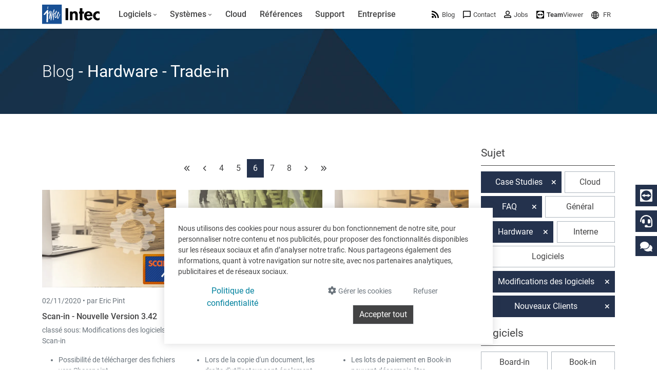

--- FILE ---
content_type: text/html; charset=utf-8
request_url: https://www.google.com/recaptcha/api2/anchor?ar=1&k=6LdZ6s4UAAAAAICOn3Jq_IflLZudYqWaVvVMiucg&co=aHR0cHM6Ly93d3cuaW50ZWNzb2Z0LmNvbTo0NDM.&hl=en&v=PoyoqOPhxBO7pBk68S4YbpHZ&size=invisible&anchor-ms=20000&execute-ms=30000&cb=6tuo5mepyqsd
body_size: 48641
content:
<!DOCTYPE HTML><html dir="ltr" lang="en"><head><meta http-equiv="Content-Type" content="text/html; charset=UTF-8">
<meta http-equiv="X-UA-Compatible" content="IE=edge">
<title>reCAPTCHA</title>
<style type="text/css">
/* cyrillic-ext */
@font-face {
  font-family: 'Roboto';
  font-style: normal;
  font-weight: 400;
  font-stretch: 100%;
  src: url(//fonts.gstatic.com/s/roboto/v48/KFO7CnqEu92Fr1ME7kSn66aGLdTylUAMa3GUBHMdazTgWw.woff2) format('woff2');
  unicode-range: U+0460-052F, U+1C80-1C8A, U+20B4, U+2DE0-2DFF, U+A640-A69F, U+FE2E-FE2F;
}
/* cyrillic */
@font-face {
  font-family: 'Roboto';
  font-style: normal;
  font-weight: 400;
  font-stretch: 100%;
  src: url(//fonts.gstatic.com/s/roboto/v48/KFO7CnqEu92Fr1ME7kSn66aGLdTylUAMa3iUBHMdazTgWw.woff2) format('woff2');
  unicode-range: U+0301, U+0400-045F, U+0490-0491, U+04B0-04B1, U+2116;
}
/* greek-ext */
@font-face {
  font-family: 'Roboto';
  font-style: normal;
  font-weight: 400;
  font-stretch: 100%;
  src: url(//fonts.gstatic.com/s/roboto/v48/KFO7CnqEu92Fr1ME7kSn66aGLdTylUAMa3CUBHMdazTgWw.woff2) format('woff2');
  unicode-range: U+1F00-1FFF;
}
/* greek */
@font-face {
  font-family: 'Roboto';
  font-style: normal;
  font-weight: 400;
  font-stretch: 100%;
  src: url(//fonts.gstatic.com/s/roboto/v48/KFO7CnqEu92Fr1ME7kSn66aGLdTylUAMa3-UBHMdazTgWw.woff2) format('woff2');
  unicode-range: U+0370-0377, U+037A-037F, U+0384-038A, U+038C, U+038E-03A1, U+03A3-03FF;
}
/* math */
@font-face {
  font-family: 'Roboto';
  font-style: normal;
  font-weight: 400;
  font-stretch: 100%;
  src: url(//fonts.gstatic.com/s/roboto/v48/KFO7CnqEu92Fr1ME7kSn66aGLdTylUAMawCUBHMdazTgWw.woff2) format('woff2');
  unicode-range: U+0302-0303, U+0305, U+0307-0308, U+0310, U+0312, U+0315, U+031A, U+0326-0327, U+032C, U+032F-0330, U+0332-0333, U+0338, U+033A, U+0346, U+034D, U+0391-03A1, U+03A3-03A9, U+03B1-03C9, U+03D1, U+03D5-03D6, U+03F0-03F1, U+03F4-03F5, U+2016-2017, U+2034-2038, U+203C, U+2040, U+2043, U+2047, U+2050, U+2057, U+205F, U+2070-2071, U+2074-208E, U+2090-209C, U+20D0-20DC, U+20E1, U+20E5-20EF, U+2100-2112, U+2114-2115, U+2117-2121, U+2123-214F, U+2190, U+2192, U+2194-21AE, U+21B0-21E5, U+21F1-21F2, U+21F4-2211, U+2213-2214, U+2216-22FF, U+2308-230B, U+2310, U+2319, U+231C-2321, U+2336-237A, U+237C, U+2395, U+239B-23B7, U+23D0, U+23DC-23E1, U+2474-2475, U+25AF, U+25B3, U+25B7, U+25BD, U+25C1, U+25CA, U+25CC, U+25FB, U+266D-266F, U+27C0-27FF, U+2900-2AFF, U+2B0E-2B11, U+2B30-2B4C, U+2BFE, U+3030, U+FF5B, U+FF5D, U+1D400-1D7FF, U+1EE00-1EEFF;
}
/* symbols */
@font-face {
  font-family: 'Roboto';
  font-style: normal;
  font-weight: 400;
  font-stretch: 100%;
  src: url(//fonts.gstatic.com/s/roboto/v48/KFO7CnqEu92Fr1ME7kSn66aGLdTylUAMaxKUBHMdazTgWw.woff2) format('woff2');
  unicode-range: U+0001-000C, U+000E-001F, U+007F-009F, U+20DD-20E0, U+20E2-20E4, U+2150-218F, U+2190, U+2192, U+2194-2199, U+21AF, U+21E6-21F0, U+21F3, U+2218-2219, U+2299, U+22C4-22C6, U+2300-243F, U+2440-244A, U+2460-24FF, U+25A0-27BF, U+2800-28FF, U+2921-2922, U+2981, U+29BF, U+29EB, U+2B00-2BFF, U+4DC0-4DFF, U+FFF9-FFFB, U+10140-1018E, U+10190-1019C, U+101A0, U+101D0-101FD, U+102E0-102FB, U+10E60-10E7E, U+1D2C0-1D2D3, U+1D2E0-1D37F, U+1F000-1F0FF, U+1F100-1F1AD, U+1F1E6-1F1FF, U+1F30D-1F30F, U+1F315, U+1F31C, U+1F31E, U+1F320-1F32C, U+1F336, U+1F378, U+1F37D, U+1F382, U+1F393-1F39F, U+1F3A7-1F3A8, U+1F3AC-1F3AF, U+1F3C2, U+1F3C4-1F3C6, U+1F3CA-1F3CE, U+1F3D4-1F3E0, U+1F3ED, U+1F3F1-1F3F3, U+1F3F5-1F3F7, U+1F408, U+1F415, U+1F41F, U+1F426, U+1F43F, U+1F441-1F442, U+1F444, U+1F446-1F449, U+1F44C-1F44E, U+1F453, U+1F46A, U+1F47D, U+1F4A3, U+1F4B0, U+1F4B3, U+1F4B9, U+1F4BB, U+1F4BF, U+1F4C8-1F4CB, U+1F4D6, U+1F4DA, U+1F4DF, U+1F4E3-1F4E6, U+1F4EA-1F4ED, U+1F4F7, U+1F4F9-1F4FB, U+1F4FD-1F4FE, U+1F503, U+1F507-1F50B, U+1F50D, U+1F512-1F513, U+1F53E-1F54A, U+1F54F-1F5FA, U+1F610, U+1F650-1F67F, U+1F687, U+1F68D, U+1F691, U+1F694, U+1F698, U+1F6AD, U+1F6B2, U+1F6B9-1F6BA, U+1F6BC, U+1F6C6-1F6CF, U+1F6D3-1F6D7, U+1F6E0-1F6EA, U+1F6F0-1F6F3, U+1F6F7-1F6FC, U+1F700-1F7FF, U+1F800-1F80B, U+1F810-1F847, U+1F850-1F859, U+1F860-1F887, U+1F890-1F8AD, U+1F8B0-1F8BB, U+1F8C0-1F8C1, U+1F900-1F90B, U+1F93B, U+1F946, U+1F984, U+1F996, U+1F9E9, U+1FA00-1FA6F, U+1FA70-1FA7C, U+1FA80-1FA89, U+1FA8F-1FAC6, U+1FACE-1FADC, U+1FADF-1FAE9, U+1FAF0-1FAF8, U+1FB00-1FBFF;
}
/* vietnamese */
@font-face {
  font-family: 'Roboto';
  font-style: normal;
  font-weight: 400;
  font-stretch: 100%;
  src: url(//fonts.gstatic.com/s/roboto/v48/KFO7CnqEu92Fr1ME7kSn66aGLdTylUAMa3OUBHMdazTgWw.woff2) format('woff2');
  unicode-range: U+0102-0103, U+0110-0111, U+0128-0129, U+0168-0169, U+01A0-01A1, U+01AF-01B0, U+0300-0301, U+0303-0304, U+0308-0309, U+0323, U+0329, U+1EA0-1EF9, U+20AB;
}
/* latin-ext */
@font-face {
  font-family: 'Roboto';
  font-style: normal;
  font-weight: 400;
  font-stretch: 100%;
  src: url(//fonts.gstatic.com/s/roboto/v48/KFO7CnqEu92Fr1ME7kSn66aGLdTylUAMa3KUBHMdazTgWw.woff2) format('woff2');
  unicode-range: U+0100-02BA, U+02BD-02C5, U+02C7-02CC, U+02CE-02D7, U+02DD-02FF, U+0304, U+0308, U+0329, U+1D00-1DBF, U+1E00-1E9F, U+1EF2-1EFF, U+2020, U+20A0-20AB, U+20AD-20C0, U+2113, U+2C60-2C7F, U+A720-A7FF;
}
/* latin */
@font-face {
  font-family: 'Roboto';
  font-style: normal;
  font-weight: 400;
  font-stretch: 100%;
  src: url(//fonts.gstatic.com/s/roboto/v48/KFO7CnqEu92Fr1ME7kSn66aGLdTylUAMa3yUBHMdazQ.woff2) format('woff2');
  unicode-range: U+0000-00FF, U+0131, U+0152-0153, U+02BB-02BC, U+02C6, U+02DA, U+02DC, U+0304, U+0308, U+0329, U+2000-206F, U+20AC, U+2122, U+2191, U+2193, U+2212, U+2215, U+FEFF, U+FFFD;
}
/* cyrillic-ext */
@font-face {
  font-family: 'Roboto';
  font-style: normal;
  font-weight: 500;
  font-stretch: 100%;
  src: url(//fonts.gstatic.com/s/roboto/v48/KFO7CnqEu92Fr1ME7kSn66aGLdTylUAMa3GUBHMdazTgWw.woff2) format('woff2');
  unicode-range: U+0460-052F, U+1C80-1C8A, U+20B4, U+2DE0-2DFF, U+A640-A69F, U+FE2E-FE2F;
}
/* cyrillic */
@font-face {
  font-family: 'Roboto';
  font-style: normal;
  font-weight: 500;
  font-stretch: 100%;
  src: url(//fonts.gstatic.com/s/roboto/v48/KFO7CnqEu92Fr1ME7kSn66aGLdTylUAMa3iUBHMdazTgWw.woff2) format('woff2');
  unicode-range: U+0301, U+0400-045F, U+0490-0491, U+04B0-04B1, U+2116;
}
/* greek-ext */
@font-face {
  font-family: 'Roboto';
  font-style: normal;
  font-weight: 500;
  font-stretch: 100%;
  src: url(//fonts.gstatic.com/s/roboto/v48/KFO7CnqEu92Fr1ME7kSn66aGLdTylUAMa3CUBHMdazTgWw.woff2) format('woff2');
  unicode-range: U+1F00-1FFF;
}
/* greek */
@font-face {
  font-family: 'Roboto';
  font-style: normal;
  font-weight: 500;
  font-stretch: 100%;
  src: url(//fonts.gstatic.com/s/roboto/v48/KFO7CnqEu92Fr1ME7kSn66aGLdTylUAMa3-UBHMdazTgWw.woff2) format('woff2');
  unicode-range: U+0370-0377, U+037A-037F, U+0384-038A, U+038C, U+038E-03A1, U+03A3-03FF;
}
/* math */
@font-face {
  font-family: 'Roboto';
  font-style: normal;
  font-weight: 500;
  font-stretch: 100%;
  src: url(//fonts.gstatic.com/s/roboto/v48/KFO7CnqEu92Fr1ME7kSn66aGLdTylUAMawCUBHMdazTgWw.woff2) format('woff2');
  unicode-range: U+0302-0303, U+0305, U+0307-0308, U+0310, U+0312, U+0315, U+031A, U+0326-0327, U+032C, U+032F-0330, U+0332-0333, U+0338, U+033A, U+0346, U+034D, U+0391-03A1, U+03A3-03A9, U+03B1-03C9, U+03D1, U+03D5-03D6, U+03F0-03F1, U+03F4-03F5, U+2016-2017, U+2034-2038, U+203C, U+2040, U+2043, U+2047, U+2050, U+2057, U+205F, U+2070-2071, U+2074-208E, U+2090-209C, U+20D0-20DC, U+20E1, U+20E5-20EF, U+2100-2112, U+2114-2115, U+2117-2121, U+2123-214F, U+2190, U+2192, U+2194-21AE, U+21B0-21E5, U+21F1-21F2, U+21F4-2211, U+2213-2214, U+2216-22FF, U+2308-230B, U+2310, U+2319, U+231C-2321, U+2336-237A, U+237C, U+2395, U+239B-23B7, U+23D0, U+23DC-23E1, U+2474-2475, U+25AF, U+25B3, U+25B7, U+25BD, U+25C1, U+25CA, U+25CC, U+25FB, U+266D-266F, U+27C0-27FF, U+2900-2AFF, U+2B0E-2B11, U+2B30-2B4C, U+2BFE, U+3030, U+FF5B, U+FF5D, U+1D400-1D7FF, U+1EE00-1EEFF;
}
/* symbols */
@font-face {
  font-family: 'Roboto';
  font-style: normal;
  font-weight: 500;
  font-stretch: 100%;
  src: url(//fonts.gstatic.com/s/roboto/v48/KFO7CnqEu92Fr1ME7kSn66aGLdTylUAMaxKUBHMdazTgWw.woff2) format('woff2');
  unicode-range: U+0001-000C, U+000E-001F, U+007F-009F, U+20DD-20E0, U+20E2-20E4, U+2150-218F, U+2190, U+2192, U+2194-2199, U+21AF, U+21E6-21F0, U+21F3, U+2218-2219, U+2299, U+22C4-22C6, U+2300-243F, U+2440-244A, U+2460-24FF, U+25A0-27BF, U+2800-28FF, U+2921-2922, U+2981, U+29BF, U+29EB, U+2B00-2BFF, U+4DC0-4DFF, U+FFF9-FFFB, U+10140-1018E, U+10190-1019C, U+101A0, U+101D0-101FD, U+102E0-102FB, U+10E60-10E7E, U+1D2C0-1D2D3, U+1D2E0-1D37F, U+1F000-1F0FF, U+1F100-1F1AD, U+1F1E6-1F1FF, U+1F30D-1F30F, U+1F315, U+1F31C, U+1F31E, U+1F320-1F32C, U+1F336, U+1F378, U+1F37D, U+1F382, U+1F393-1F39F, U+1F3A7-1F3A8, U+1F3AC-1F3AF, U+1F3C2, U+1F3C4-1F3C6, U+1F3CA-1F3CE, U+1F3D4-1F3E0, U+1F3ED, U+1F3F1-1F3F3, U+1F3F5-1F3F7, U+1F408, U+1F415, U+1F41F, U+1F426, U+1F43F, U+1F441-1F442, U+1F444, U+1F446-1F449, U+1F44C-1F44E, U+1F453, U+1F46A, U+1F47D, U+1F4A3, U+1F4B0, U+1F4B3, U+1F4B9, U+1F4BB, U+1F4BF, U+1F4C8-1F4CB, U+1F4D6, U+1F4DA, U+1F4DF, U+1F4E3-1F4E6, U+1F4EA-1F4ED, U+1F4F7, U+1F4F9-1F4FB, U+1F4FD-1F4FE, U+1F503, U+1F507-1F50B, U+1F50D, U+1F512-1F513, U+1F53E-1F54A, U+1F54F-1F5FA, U+1F610, U+1F650-1F67F, U+1F687, U+1F68D, U+1F691, U+1F694, U+1F698, U+1F6AD, U+1F6B2, U+1F6B9-1F6BA, U+1F6BC, U+1F6C6-1F6CF, U+1F6D3-1F6D7, U+1F6E0-1F6EA, U+1F6F0-1F6F3, U+1F6F7-1F6FC, U+1F700-1F7FF, U+1F800-1F80B, U+1F810-1F847, U+1F850-1F859, U+1F860-1F887, U+1F890-1F8AD, U+1F8B0-1F8BB, U+1F8C0-1F8C1, U+1F900-1F90B, U+1F93B, U+1F946, U+1F984, U+1F996, U+1F9E9, U+1FA00-1FA6F, U+1FA70-1FA7C, U+1FA80-1FA89, U+1FA8F-1FAC6, U+1FACE-1FADC, U+1FADF-1FAE9, U+1FAF0-1FAF8, U+1FB00-1FBFF;
}
/* vietnamese */
@font-face {
  font-family: 'Roboto';
  font-style: normal;
  font-weight: 500;
  font-stretch: 100%;
  src: url(//fonts.gstatic.com/s/roboto/v48/KFO7CnqEu92Fr1ME7kSn66aGLdTylUAMa3OUBHMdazTgWw.woff2) format('woff2');
  unicode-range: U+0102-0103, U+0110-0111, U+0128-0129, U+0168-0169, U+01A0-01A1, U+01AF-01B0, U+0300-0301, U+0303-0304, U+0308-0309, U+0323, U+0329, U+1EA0-1EF9, U+20AB;
}
/* latin-ext */
@font-face {
  font-family: 'Roboto';
  font-style: normal;
  font-weight: 500;
  font-stretch: 100%;
  src: url(//fonts.gstatic.com/s/roboto/v48/KFO7CnqEu92Fr1ME7kSn66aGLdTylUAMa3KUBHMdazTgWw.woff2) format('woff2');
  unicode-range: U+0100-02BA, U+02BD-02C5, U+02C7-02CC, U+02CE-02D7, U+02DD-02FF, U+0304, U+0308, U+0329, U+1D00-1DBF, U+1E00-1E9F, U+1EF2-1EFF, U+2020, U+20A0-20AB, U+20AD-20C0, U+2113, U+2C60-2C7F, U+A720-A7FF;
}
/* latin */
@font-face {
  font-family: 'Roboto';
  font-style: normal;
  font-weight: 500;
  font-stretch: 100%;
  src: url(//fonts.gstatic.com/s/roboto/v48/KFO7CnqEu92Fr1ME7kSn66aGLdTylUAMa3yUBHMdazQ.woff2) format('woff2');
  unicode-range: U+0000-00FF, U+0131, U+0152-0153, U+02BB-02BC, U+02C6, U+02DA, U+02DC, U+0304, U+0308, U+0329, U+2000-206F, U+20AC, U+2122, U+2191, U+2193, U+2212, U+2215, U+FEFF, U+FFFD;
}
/* cyrillic-ext */
@font-face {
  font-family: 'Roboto';
  font-style: normal;
  font-weight: 900;
  font-stretch: 100%;
  src: url(//fonts.gstatic.com/s/roboto/v48/KFO7CnqEu92Fr1ME7kSn66aGLdTylUAMa3GUBHMdazTgWw.woff2) format('woff2');
  unicode-range: U+0460-052F, U+1C80-1C8A, U+20B4, U+2DE0-2DFF, U+A640-A69F, U+FE2E-FE2F;
}
/* cyrillic */
@font-face {
  font-family: 'Roboto';
  font-style: normal;
  font-weight: 900;
  font-stretch: 100%;
  src: url(//fonts.gstatic.com/s/roboto/v48/KFO7CnqEu92Fr1ME7kSn66aGLdTylUAMa3iUBHMdazTgWw.woff2) format('woff2');
  unicode-range: U+0301, U+0400-045F, U+0490-0491, U+04B0-04B1, U+2116;
}
/* greek-ext */
@font-face {
  font-family: 'Roboto';
  font-style: normal;
  font-weight: 900;
  font-stretch: 100%;
  src: url(//fonts.gstatic.com/s/roboto/v48/KFO7CnqEu92Fr1ME7kSn66aGLdTylUAMa3CUBHMdazTgWw.woff2) format('woff2');
  unicode-range: U+1F00-1FFF;
}
/* greek */
@font-face {
  font-family: 'Roboto';
  font-style: normal;
  font-weight: 900;
  font-stretch: 100%;
  src: url(//fonts.gstatic.com/s/roboto/v48/KFO7CnqEu92Fr1ME7kSn66aGLdTylUAMa3-UBHMdazTgWw.woff2) format('woff2');
  unicode-range: U+0370-0377, U+037A-037F, U+0384-038A, U+038C, U+038E-03A1, U+03A3-03FF;
}
/* math */
@font-face {
  font-family: 'Roboto';
  font-style: normal;
  font-weight: 900;
  font-stretch: 100%;
  src: url(//fonts.gstatic.com/s/roboto/v48/KFO7CnqEu92Fr1ME7kSn66aGLdTylUAMawCUBHMdazTgWw.woff2) format('woff2');
  unicode-range: U+0302-0303, U+0305, U+0307-0308, U+0310, U+0312, U+0315, U+031A, U+0326-0327, U+032C, U+032F-0330, U+0332-0333, U+0338, U+033A, U+0346, U+034D, U+0391-03A1, U+03A3-03A9, U+03B1-03C9, U+03D1, U+03D5-03D6, U+03F0-03F1, U+03F4-03F5, U+2016-2017, U+2034-2038, U+203C, U+2040, U+2043, U+2047, U+2050, U+2057, U+205F, U+2070-2071, U+2074-208E, U+2090-209C, U+20D0-20DC, U+20E1, U+20E5-20EF, U+2100-2112, U+2114-2115, U+2117-2121, U+2123-214F, U+2190, U+2192, U+2194-21AE, U+21B0-21E5, U+21F1-21F2, U+21F4-2211, U+2213-2214, U+2216-22FF, U+2308-230B, U+2310, U+2319, U+231C-2321, U+2336-237A, U+237C, U+2395, U+239B-23B7, U+23D0, U+23DC-23E1, U+2474-2475, U+25AF, U+25B3, U+25B7, U+25BD, U+25C1, U+25CA, U+25CC, U+25FB, U+266D-266F, U+27C0-27FF, U+2900-2AFF, U+2B0E-2B11, U+2B30-2B4C, U+2BFE, U+3030, U+FF5B, U+FF5D, U+1D400-1D7FF, U+1EE00-1EEFF;
}
/* symbols */
@font-face {
  font-family: 'Roboto';
  font-style: normal;
  font-weight: 900;
  font-stretch: 100%;
  src: url(//fonts.gstatic.com/s/roboto/v48/KFO7CnqEu92Fr1ME7kSn66aGLdTylUAMaxKUBHMdazTgWw.woff2) format('woff2');
  unicode-range: U+0001-000C, U+000E-001F, U+007F-009F, U+20DD-20E0, U+20E2-20E4, U+2150-218F, U+2190, U+2192, U+2194-2199, U+21AF, U+21E6-21F0, U+21F3, U+2218-2219, U+2299, U+22C4-22C6, U+2300-243F, U+2440-244A, U+2460-24FF, U+25A0-27BF, U+2800-28FF, U+2921-2922, U+2981, U+29BF, U+29EB, U+2B00-2BFF, U+4DC0-4DFF, U+FFF9-FFFB, U+10140-1018E, U+10190-1019C, U+101A0, U+101D0-101FD, U+102E0-102FB, U+10E60-10E7E, U+1D2C0-1D2D3, U+1D2E0-1D37F, U+1F000-1F0FF, U+1F100-1F1AD, U+1F1E6-1F1FF, U+1F30D-1F30F, U+1F315, U+1F31C, U+1F31E, U+1F320-1F32C, U+1F336, U+1F378, U+1F37D, U+1F382, U+1F393-1F39F, U+1F3A7-1F3A8, U+1F3AC-1F3AF, U+1F3C2, U+1F3C4-1F3C6, U+1F3CA-1F3CE, U+1F3D4-1F3E0, U+1F3ED, U+1F3F1-1F3F3, U+1F3F5-1F3F7, U+1F408, U+1F415, U+1F41F, U+1F426, U+1F43F, U+1F441-1F442, U+1F444, U+1F446-1F449, U+1F44C-1F44E, U+1F453, U+1F46A, U+1F47D, U+1F4A3, U+1F4B0, U+1F4B3, U+1F4B9, U+1F4BB, U+1F4BF, U+1F4C8-1F4CB, U+1F4D6, U+1F4DA, U+1F4DF, U+1F4E3-1F4E6, U+1F4EA-1F4ED, U+1F4F7, U+1F4F9-1F4FB, U+1F4FD-1F4FE, U+1F503, U+1F507-1F50B, U+1F50D, U+1F512-1F513, U+1F53E-1F54A, U+1F54F-1F5FA, U+1F610, U+1F650-1F67F, U+1F687, U+1F68D, U+1F691, U+1F694, U+1F698, U+1F6AD, U+1F6B2, U+1F6B9-1F6BA, U+1F6BC, U+1F6C6-1F6CF, U+1F6D3-1F6D7, U+1F6E0-1F6EA, U+1F6F0-1F6F3, U+1F6F7-1F6FC, U+1F700-1F7FF, U+1F800-1F80B, U+1F810-1F847, U+1F850-1F859, U+1F860-1F887, U+1F890-1F8AD, U+1F8B0-1F8BB, U+1F8C0-1F8C1, U+1F900-1F90B, U+1F93B, U+1F946, U+1F984, U+1F996, U+1F9E9, U+1FA00-1FA6F, U+1FA70-1FA7C, U+1FA80-1FA89, U+1FA8F-1FAC6, U+1FACE-1FADC, U+1FADF-1FAE9, U+1FAF0-1FAF8, U+1FB00-1FBFF;
}
/* vietnamese */
@font-face {
  font-family: 'Roboto';
  font-style: normal;
  font-weight: 900;
  font-stretch: 100%;
  src: url(//fonts.gstatic.com/s/roboto/v48/KFO7CnqEu92Fr1ME7kSn66aGLdTylUAMa3OUBHMdazTgWw.woff2) format('woff2');
  unicode-range: U+0102-0103, U+0110-0111, U+0128-0129, U+0168-0169, U+01A0-01A1, U+01AF-01B0, U+0300-0301, U+0303-0304, U+0308-0309, U+0323, U+0329, U+1EA0-1EF9, U+20AB;
}
/* latin-ext */
@font-face {
  font-family: 'Roboto';
  font-style: normal;
  font-weight: 900;
  font-stretch: 100%;
  src: url(//fonts.gstatic.com/s/roboto/v48/KFO7CnqEu92Fr1ME7kSn66aGLdTylUAMa3KUBHMdazTgWw.woff2) format('woff2');
  unicode-range: U+0100-02BA, U+02BD-02C5, U+02C7-02CC, U+02CE-02D7, U+02DD-02FF, U+0304, U+0308, U+0329, U+1D00-1DBF, U+1E00-1E9F, U+1EF2-1EFF, U+2020, U+20A0-20AB, U+20AD-20C0, U+2113, U+2C60-2C7F, U+A720-A7FF;
}
/* latin */
@font-face {
  font-family: 'Roboto';
  font-style: normal;
  font-weight: 900;
  font-stretch: 100%;
  src: url(//fonts.gstatic.com/s/roboto/v48/KFO7CnqEu92Fr1ME7kSn66aGLdTylUAMa3yUBHMdazQ.woff2) format('woff2');
  unicode-range: U+0000-00FF, U+0131, U+0152-0153, U+02BB-02BC, U+02C6, U+02DA, U+02DC, U+0304, U+0308, U+0329, U+2000-206F, U+20AC, U+2122, U+2191, U+2193, U+2212, U+2215, U+FEFF, U+FFFD;
}

</style>
<link rel="stylesheet" type="text/css" href="https://www.gstatic.com/recaptcha/releases/PoyoqOPhxBO7pBk68S4YbpHZ/styles__ltr.css">
<script nonce="LmDgh4e71N4ox6Q8TR9V5Q" type="text/javascript">window['__recaptcha_api'] = 'https://www.google.com/recaptcha/api2/';</script>
<script type="text/javascript" src="https://www.gstatic.com/recaptcha/releases/PoyoqOPhxBO7pBk68S4YbpHZ/recaptcha__en.js" nonce="LmDgh4e71N4ox6Q8TR9V5Q">
      
    </script></head>
<body><div id="rc-anchor-alert" class="rc-anchor-alert"></div>
<input type="hidden" id="recaptcha-token" value="[base64]">
<script type="text/javascript" nonce="LmDgh4e71N4ox6Q8TR9V5Q">
      recaptcha.anchor.Main.init("[\x22ainput\x22,[\x22bgdata\x22,\x22\x22,\[base64]/[base64]/[base64]/[base64]/[base64]/UltsKytdPUU6KEU8MjA0OD9SW2wrK109RT4+NnwxOTI6KChFJjY0NTEyKT09NTUyOTYmJk0rMTxjLmxlbmd0aCYmKGMuY2hhckNvZGVBdChNKzEpJjY0NTEyKT09NTYzMjA/[base64]/[base64]/[base64]/[base64]/[base64]/[base64]/[base64]\x22,\[base64]\x22,\x22w4pPdMKvwrFJTsK4bnRhw6AhwrXCt8OSwr9awp4+w4A3ZHrCnsK+worCk8OPwoA/KMOtw5LDjHwdwoXDpsOmwpLDikgaK8KcwooCLgVJBcOjw6vDjsKGwpd6ViJIw5sFw4XCoRHCnRFAVcOzw6PCszLCjsKbWMOefcO9woJmwq5vOhUew5DCuGvCrMOQF8OFw7Vww61JCcOCwpF+wqTDmhZMLhYpRHZIw7F/YsK+w6xBw6nDrsO+w7oJw5TDnF7ClsKOwo/DoSTDmBU9w6skF2vDsUxIw7nDtkPCswHCqMOPwo7Ch8KMAMKXwphVwpY5Z2V7fUlaw4F4w7PDilfDv8OLwpbCsMKDwqDDiMKVUUdCGzMgNUhzOX3DlMK2wocRw41oPsKna8Ovw4nCr8OwPcOtwq/CgUYkBcOINFXCkVAfw5LDuwjCuV0tQsO7w5sSw7/[base64]/P8KXCxvCusKzBsKSwo3DpsOXw7IIw5LDtsOowrpCBzQhwr3DoMO5XXzDiMOYXcOjwoEQQMOlbE1Jbz3DlcKrW8KtwqnCgMOaQFvCkSnDrF3CtzJVQcOQB8OOwpLDn8O7wpdAwrpMaVx+OMOMwpMBGcOQVRPCi8KKYFLDmBEZRGhmEUzCsMKXwoo/BSvCrcKSc2bDkB/[base64]/w44Zw7hOw4wUPsK0w71cw51vBD7DtQ7Cu8Kvw7s9w44Jw5PCn8KvG8K/[base64]/CtixSCHXCrcKyM8OSFVrDhkDDmDJ2w6jCsXZDAcKlwrJ/fDzDqMOGw5rDtsOgw5LCpMOMbcO1OsKFfMOKQMO3wrJ1QMKKQ21dwrLDrl/DnsKsb8ONw54DfsOVb8OCw5hjwq0ZwoPCqMK9YgzDnWPCqRAAwoHClVXCk8O+L8Kdwq05YsKaLARew7g8VMOZCBU4WHduw67Ct8Kaw4/CgGd3RcOBw7VrNxfDqg4UB8OKTsKPw4xww79xwrJJwrDDh8OIOcONQMOiwobDqV7Dh3ExwrzCpMO1BsOCSsOJTsOkSMOpG8KeQ8KFOC9aX8OKJgs3C10qwoxSNsObw4zDp8OiwpjCrVnDlC/Dk8OmTsKHP0hrwo1nODJxIsKDw4QQO8OIw5HCqMKmHlcnR8K6w6fCuwhfwo7CnhvCm30gw6BDFjwsw6HDhmtnXH7Csj5Dw7LCqCbCr1QUw75CE8ORw4rDtQzCkMKJw7A2w6/[base64]/wrx5w58xwqtQw71uJCvCnCbCs8KBwqkkw7ldw6fCk2Aew6DClg/DrsK8w7/ClFjDjRLCrsOuOzFrPMOhw6xVwo7CpMOgwps7wpBow6sEYsOXwpnDnsKiLivCoMOHwr0Rw4TDvw0qw5/DucKBCHEWdBXCpR1MZ8OXV37DksKjwrrCkgnCvcOKw4LCtcKOwpoORMKIa8KCXsObw7nDik5Ow4dAw6HCpzokNMKbQcKxUA7Cv2MhMMK4wo7DpsO1TTQOJB7CoRrCjyXCn05iaMO3RsKgAkvCp3nDpgPDln/DksK3RMO7wrDCm8OXw7R0Mh7Dl8ODSsObw5fCs8KtGsKLUiZ7TWLDkcKqPcOfCmosw5o5w5PDkTIcw6fDo8KcwpNjw6AAVS83IQ5owp1pw5PCgV4qX8Kdw7/CuyAnfArDnAJOEsKET8OLLD3DscO7wo8ZIMKtOjVjw69gw5rDu8OIIwHDrXHDr8KcHWguw7/DkcKBw5LCs8OjwrXCrmcRwrDChijDscOIASZgQiYTwpfClsOvw5HDm8Kdw45rYgB4Xx8IwprCnRXDqEvClcOOw77DsMKQZUrDtkDCnsOxw6TDhcK4wpE/GDjCiQ5KRD3CscOuKWTCgXPCisOfwqjCpxAWXw1Cw5zDglDCnkhpMFJ4w4fDqTpgU2FIGMKZTsKXBx3DsMKPSMO4wrI8ZWk/wonCpcOaAcKKBCZUP8OMw6zCiC/Cs0wiwp3Dm8OYwp/Cp8Olw57CksKgwqMiw73CmsKaPMKAwqjCsw91wq8lTEfCqcKVw7fDpsKhA8OHQGnDu8OldELDk2zDn8K1w54bDsKEw4XDsljCs8Kfaxt/HMKNcMO3woLCrMKFwqQVwrrDimUbw57CscKqw4pCGcOqC8KpcHrClMOBIsK4woosDGktb8KOw7BGwpE4JMKSK8K6w43DjRTCucKPU8OlLF3DqMO4a8KcNsOcw4N8wrrCosO/ADoIbMO0aTglw69Zw5FZdxYCe8OeUR9yesKhJTzDmGDCg8K0w4ptwq7ChsKdw5jChMOgXXEuwrBjaMKtMx7DgcOYwrBSU1huwqHCn2DDnhYCcsObwpFew75PXMK9GsObwr7DmEovUiReYFDDsnbCnV7CksOtwoXDp8KUO8K9Iw5SwpzDqDszPsKSw7XCimoMAF/CoiRvwr98KsKsGHbDvcOLA8KjS2Z6SS8YIMO2Kw/Cj8Oqw4d9E2AUwrXCiG0ZwpjDhMOVdjssciZMwpBJwqjCucKew7nDkQ7CqMObJsK8w4jCpQnDmy3DtSFPM8OQSHTCmsOtVcOdwplewqHChT3DiMKcwrxmw6ZMwrzCm35UW8KjOlEpwq9NwoJBw7rCvRJuMMK/w5xIwqPChcOcw5jClA17AW7CmsOKwoEkw7fChC5me8OPLcKfw4d/w4oGbybDjMOLwovCsBJrw5zDjUIOw6fDo2M/wrrDpV9QwoNLCCnCv2bDp8Kbw4jCqMKawqtLw7fCiMKcAGXCpMOUcsKfwq4mwqozwpnDjB0Qw6FZwrnDuyIRw53DrsOOw7lDGz/Cq3Y1w4fDkXfCjHrDr8OaOMKDLcKsw5XCgMOewqrCtcKKO8Knw4nDtsKyw5ozw7teSj4PZFIeWMOhcSHDrsKBfcKhw4l6BxJWwpEUIMKmHMKbScOkw5o7wqlcRcOnw7U/YcKGw7cGwoxtZcKtBcO/OMKxO15ewoHCslLDnsKQwpfDv8KiWsO2aXQkX1gMUwdiwo8+Q2TDqcOtw4gLPQdZw74gCxvCm8Oow5vDolvDs8OqcsOqAMKDwo4ARcOqTR8+Q38NajnDuhrDssKzIcKsw6vCl8O7cx/CsMKwYw7DvsKNDgAjAcOqe8O/wrnDnnbDgMK2wrvDvsOhwpbDnUBAK0p+woQ6PhzDrMKdw5QXw5EiwpY4wpvDrcK/[base64]/Cp8K0U8K0w5VGwoE/bHJ/N8OHw6Ymw63DssORwr3CqHfDr8O3CDxYTcKCdy1GWVMFVwTDtj4dw6PDiTIAGMKWPsOUw5nClWLCvWJnw5c0SsOrOQdYwotUR3PDv8Kvw7BJwpVkeFjCqV8Ia8KQw7tDBcOFGlHCqsKqwqPDhyrDu8OgwpFNw6VAf8OkZcK+w6HDmcKeZhTCrcOsw6/CtMOSLnjCq1rDoSBfwrpiwpfCiMOmWhHDlzLCrsKxCyXCmsO9wodZBsONw70Nw6xUEDcLdcKQdkHCnsOGw7EKw7rCp8KMw4sXAx/DhBnCvBB7w544wqs8OwUjw7pbeDXDhlM0w6rDnsK5QgsSwqRqw4sOwrTDlBjCiBTCoMOqw5fDuMKKBQEda8Kbw6bDnQjCpjVHe8KPBsKrw5dXDcO5w53CucKYwpTDiMO+DjVWQx3Dq3nDq8OmwprCiAUmw4vCj8OYMkXCq8K9YMOdGMO9wqXDry/Clj1jZivCoE86w4zCviRKJsK1E8KtN2DCi3nCmG4fRMOmQcO5wpLCgTgiw5vCqcKiw4Z/PwvCmWBoBifDmA4fwqDDlVDCu0/CkAdVwqYqwoLCmE9/OEUoZ8KwMUwrNMKrwqAcw6Jgw78IwpknTj/DqiZbAsOvWcKJw4bCkMOGw4XCv08PY8Ozw792ScOfFU4bc34Dwqw4wrp/wp3DlMKCfMOyw53DhMOwYjEXKHbDpcO1wp4Gw5FiwpvDtGTCgcK3wqdRwpfCm3rCpcOsCDw3BGDClMOADwkNw6fCvynCtMO0wqNyK299wowxFMO/QsOIw5BVwpxlA8O6w7TCkMKWQcKAwrBpGgTCr3tfH8KmeAbCsyQrwpjCqzwzw6QNFcKJOV/[base64]/DmsOHwqp+wp94wqsZXx7Ds2PCgiMXw5DDj8OlbsO7Kns0wpFkwp/Cp8Kvw6rCpsKkw6DCu8KWwq96wo4SBzQlwpwraMOFw6rDvAtBHisUecOuwrfDhcOHK2TCq1jCtxY9P8OQw4/CisKewpLCoVkwwp3CqMOBKcOEwokZPCvCocOjKClAw7PCrDXDmD5xwqtVBEZtfGfDhE3CicKkCinDjMKLwpEiSsOqwo/Ds8O2w77CgMKfwrPDlk7CowTCpMO+UADDtsOcVhzCocKKwqzCiDjDpMKQHi3DqMKwYMKfwozChQXDk1oDw7UZDXPCpsOEH8KGTMOwecOdXsK4wo0MUULCjyrDmcKJM8K4w53DuSvCoksOw6/ClcOSwrLCj8KDZyzDgcOEw7sUDSHCk8KYHn5SEm/DlsKZYxUwVMOKIMKQZ8Oew6TCocO4eMKzesORwp16TFDCpMOww4/CisOSw4kVwp/CsDETDMOxBB/CjsOBTgp+wrFSwpN9XsK9w4EVwqBwwrfCgh/DkMKVRsOxwr5fwpA+wrjCqi9zw6DDlALDhcKcw7osMHthwobCikYFwp4racO7w5zDq1tjwonCmsKaQcK1FA/CgirCqSYrwoZpwqgwBcOBVlN3wrrCjMOOwp7Do8ObwoPDmcOcC8KVZcKCwojCmMKfwo/[base64]/CncOiaMOnwpPDvMKkB8OnYX5aOMKECRfDtC7Dhj3CmsOLIMOmDsK6wrkPw6jCpmDCjMOtw7/Dv8OhamJEw6skwr3DksKEw6IrMWIlfcKhNBTCn8OYOE3CusKBc8K5E3/DtSotZMKyw7TChgDCp8OrDUkCwoEcwqMDwqdtIXMTwoxKw4HDmzECB8OOf8KjwoZFLVQTHW7Coi07w5rDmkPDmMKSV13DhMOsAcOawonDhcO/C8O+A8OtIiLDh8OlGnFcw5AmTcK4DcO/wpjDqxoVO0rDmBA8w4lOwrgvXyA4N8KfRcKEwqhCw4APw5B8XcOSwq0nw7M0Q8KfE8K3w44iw4nCusO3CgFGARHCtMO6wozDs8ODw4jDtsKcwoBhAWjDhsOefMKJw43CszRHVsKww5MKAXzCqsK4wpPDgirDs8KMPjHDjyLCt3J1e8OrHg/DtsOjwqwCwobCnx8hFWVhE8OXwpdNZMKWw6BDTVnCq8OwTRfDg8OXw7hMw5TDncKIw4tLTxAEw5HDoB1Rw4NJSQc0w5PDocKCw4DDs8OxwqUzwp/CuS8ewqHCl8KxFcOuw75raMOHBkXCq2XCjsKpw6DCpUhiZMOow7wHEnEkfkjCtMO/YG/DtsKGwoFew6EUaXfDiUc4wr/[base64]/[base64]/DrSLDrMOtwolSM8KYwqHDosKKw4fDrcKswpUDYxbDp2Z4a8OwwpDCl8O/w6/CkcKPw4/Ci8KXA8KeRkfCkMORwqcBKWh0YsOlb3/CvsKwwozCmcKwU8K5wq/DqEHDosKPwovDsElnw4jCqMKAPcO2EMOuW2ZSRsKtYxFaBB/CvUddw61UISBiJcOww53DnVnCvF/[base64]/YktaSMORw5hBw7MOwoolwrjCrQ0hYlpiacKLXMKsVFfCisOlf2djwpTCvsOOwozCvW/[base64]/IMKuw6/DscKjw4Qhw65IPsK0EU3Di8OBd8OVw5LDoz3Cq8O/[base64]/byQ2FMKjc8OcOE8sXMKRw6HDqsKcFMKoYwUGw7rDlikKw5zDlHbDk8KEw70pDlPDvMKUT8KbHMO7asKINiFOw5YvwpXCtCHCmcO0Hm/DtcKYwo/DmcK2ccKgFBIlFcKZw6HDjikgX2ghwp/DusOKBMOMYldYWsO5wqjDnMOXw6FOw7TCtMKzchbCg19STHB+RMKVwrVRwpLCvXLDksKkMcObRsOFTnxVwqZpKjpGVSJMwr8Jw5TDqMKMHcKAwobDsknCrcOcCsOKwohAw6U5wpMwcnQtbj/[base64]/[base64]/P18kw7LCjB9ewqExw4LCvVjDhh9LKMKEcnbCusKpw6dufXzDoRfCtm1CwrvDrMONVMO/w4B+wrnCucKpAX9wGMOUwrbCu8KkbMO2ah/DlQ8dRMKBw53CshFZw5YKwoEbVW/ClcOCRjHDk19gXcONw4dERknCtlvDqMK8w53CjDXCiMKtw45AwpPCmxMwGC8PO18zw655w67DmTzDkV/Cqkh+w5I5MWs2IATDvcOQMcOuw4IRDCB2WhvDgcKOTkAjbhIxfsO1ZcKPaQJQWQDChsOHU8OnEE5+fix3XzA4wrvDjC1ZKMKrwrPCiTnDmgNBw6Icw6k2NEkew4zCklLCn37DnMK/w59iw5QVOMO7w64pwpnCkcKGJRPDtsO0SMOjFcOhw7HDqMK2w5DDmgnDmTMTCRLCgTxZDkbCosOYw7pjwpPDmcKVwozDhi4Qw6wXKnjDmisvwrfDgCHDkVxCw6fDmADDu1rCocO5w7pYIcKDC8OGw5/CvMKtLkQEw4/CqsOrLxUOb8KHagjDnQUAw6jDgW5nfcOlwoJ9DTjDpV50w4/DuMOHwpMdwp4TwrXDm8OcwoBKTW3CmgR8wrozw4HCtsO7RcKqwqLDusKcEA5fw6k5XsKOEBrCrVRtLEjCi8K1CWbDi8Onw6/CkBBfwrjCkcKfwrYAw67Co8Oaw4DDssKhCcK6YGh9ScOhwrw4GGvCmMOJw4rCqW3Dh8KJw6vCkMK3FX4WXE3CviLCusOeBiLDlWPDkibDpcKSw7xcwqQvwrrDlsKww4XCi8KNRkrDjsKiw6tCDD4/wqU2GsO6bcK4A8KGwpRJw6/Du8OYwq1xfsO5woXCsyV8w4jDo8O5B8KEwowMK8OTV8OMXMOWUcOdwp3DvQ/DucO/LcK/c0bDqCvChH4TwqtAw5rDiF7Crl/Ci8KxbsKuZBnDp8KiecKtU8OJPljCuMOrwqTDnnhVR8ORCcK7w5zDvBPDlsOXwr/CpcK1Y8KNw6XClsOsw4/DsjYuNMOxcsOAIhoQTsOAZSbDnxbDicKBWsK9WMKzwpbCpMK+ITbCtsKnwqvCiRF8w7DClWwpT8OCZw1Bw4LCqynDl8KUw5fCnMO+w6YaIMOpwofCg8KRSMOWwos8w5jDpMKqwq7DgMKhEChmwrhAainDuEbDoF7CtBLDjF3DjcOySCMLw5jCiC/[base64]/[base64]/wrotesKkdcK7wr1cUcKFFTIPcMOCPMKnw7vCv8OSw4IsbsKPJxXClsOaGgHCsMKQwpPCsEHCjMK6KhJ3MMOvwrzDh0sJw43CgsOMUsOpw7B3OsKLb0TCjcKtwp/CpQvClDRrwoYtTwBXw4jChzJ8w5tkwqfCocOlw4fDu8O5G1ASwqdXwpJmCcKZSkfCqiPCqCcdw6rClsKxXsKxYXRPwrVAwoTCpRs7QzMmPQF9wpjCi8KOHMOYwoTCpcKbMi95MnVlTmfDpy/CksOGa1nDkcO8RsO3TcK6w6UYw4VJwrzCqB85AcOMwqIwEsO8w4LCgsO0NsOLXArCiMKAKUzCusOlAcOYw6rDp1/CjMOpw5bDkwDCvxDCulnDixkxwrggwoE/U8ORw6kuVCBfwrvDrgbCqcOKecKSLXHCpcKPw6bCumkvwowFX8Kuw5gZw51jLsKGRsOWw5FQLE8mOMOTw7d9UsOMw6DCtMKBFMKXGsOdwpvCl0svISAjw6lVA3vDtybDjG13wrXDo1EJJMO7w6fCjMOSwqZHwobComVvA8KXC8KSwqBsw5zDssOAwrzCk8K/w7nCucKbdnHCiCBkYcKVOWh4c8O6OMK1woDDpsO9aQfCmlvDsSXCqDhnwoppw5ExBcOmwpjDqHwrA1Jgw4QrMANewpHCg2Nmw7E7w6gqwpNcOMOtUVoKwpPDqGfCgsOiwrXCtMKFwo5wODbChn48wqvClcO2wosJwqY2wo7DoE/[base64]/CrjLDsj/DtcK8w5zCsyQzMsO4wpfCl8KKG3tMY1x+w5Y6f8OIw5/CsndDw5VjWTlJw4how4fDnjdGPm5Ow4lOaMOqPcKFwobCn8K6w7dgw7jDgg7DoMOxwrgZL8Ovwpl1w7t7CHl/[base64]/wpDDvlPDj8K8JkHCvsOQw6LDj8KPw5JbE3dAw6lLD8Klwognw4ceJ8KEDBrDuMKjw77CmcOVwq3DvDF6w4wAY8Oiw6/Dj3LDt8KzMcOsw4Zfw60hw4diwr16QBTDvBUfw4sDdsOLw5xQA8KtRMOjEjAUw5bDq1HCrX3CjA3Dp1TCiW/[base64]/Dm8OnTcKMQMK4HsOWf2zCjMK0w7HCswoDw67DrcKpwqLDoj5zw6zCjMK9wpR9w49rw4/DlmsjdGnCucOIG8OUw5V7w73DgA/[base64]/CuX91w5Z6w6Fbc8K/wpjDkxnDsl1uZ3g/wrTChzvDgAXCrxdrwo3CqzXCv28Hw7kiw4jDoQHCtcKMXsKlwq7DucOKw4QTEjVXw7JyN8K1wr/Cu2/CpMOWw74WwqPCo8K7w43CuAVpwo7Dl3xEDsOUcyRhwrjDr8OBwrXDlnNzc8OmK8O7w6hzcMOBGlpFwoEiSMONw7RMw5gnw4zCq0Njw6jDn8K6wo3CqcOtNx0fCMO0Wy7DsWrChBxvwqbCs8KFwoPDiB7DiMKVCQPDvMKDwoXCqMOacA/ClnHCuFAHwo/CkMKmPMKrQ8KHwoV1wpfDh8KpwoMQw7jCscKjw6DChRjDp2UJV8Obw5pNFnTCl8OMw6vCqcKywr/Cj1XChMO3w6PCli3DjcK3w6nCtsKdw6wqFAZrJMOGwrJAwo16KcOjIDUpUsKQBGrDvcKTL8KMw6rCmyTCvBBZR3hOwoTDrygndXLCqsKeHA7DvMOjwoZeFXLCrjnDvMO0w7Aww6DDt8OyTR/[base64]/wrHDtBAgw4bDh8ORwqNxw7HCsi7Co1LCq8KlYcK6LcOdw5ZhwrJpwonCicO9IXx+cHnCpcKPw58Yw7HDtwEXwrsjbcK6w7rDocOVBcKVwonCkMKpw5E/w4ZsDFFgwpcmLRLDlQzDnsO/[base64]/DicOPw7k4GFFPw4/Dk8K2w51SOTtQw7XDklzCv8O3b8Kyw6TCqURGwoluw7YrwofCqcO4w5lsaEzDoCrDtifCtcKESMOYwqsxw77DucO3GgvDq0HCi3TCj3LCosOgQMOPZMKjaXPDqsKtw5bCrcOWDcKIw5XCo8K6SMKDB8OnLMOXw4VfFsO5EsO/w57CksKYwrgVwqBFwqYuw5ofw7DDk8OZw5XCi8K3eSI1IQxMcUdNwrUcw4XDlsOow7vCmG/CjcOrSxUWw417AnV4w7ZIflvDiCjCrzg5wr96w7EowqB1w4sqwqPDnxMmSMOzw67DqRxgwrfDkE7Dk8KMTMKxw5TDjsKVwo7DkMOZwrLDmRbCkV4hw7HCmRAsE8O8w5h8wonCpg7Cs8KKR8Oew7DDj8KlKsKrw4wzDmfDm8KBCidmYg51LRdSaXvCj8KcW3Zaw7p/[base64]/CrEAQI8KVUcKyHkzCjwXCslTDinNgfsKxwpzCqSZoNEpMSjJLcElMw6RTDBbDnXjDucKFwq3CmCY8ZUXDvzcFO03CucOOw4QFcsKteXo0wrxpVlR8w4HDmMOlwrrCvx8swq9vehdIwoRkw6fCqSBNwrtNZsK7wqnCpcKRw6sbw58UNsOFwp7CpMK5GcO/w53CoHPDlCbCucOowqnDni8SOSx4wqHDl3jDjcKgKXzCjBhBwqHDjz/CoiE2w5FWwpvDucOIwpNowoDCjFHDocK/woUfExUTwpUyMsKRwqLCo2nDohfCklrCmsK7w79hwpHDlsOkwqrCjS9FXMOjwrvDlMKDwrISDmzDjsOjw6IMW8K/wrrCgMOJw4XCsMO1w7DDvk/DjcKPwog6w4g+w5ZHKMO1eMOVwoAEN8OEw47DlsK1wrQmEjdoWD7Dm2PCgmfDtFHCnnUCYcKaTsOrYMK7OCgIw5MWAGDClxXCo8KOEMKPw4fDs2BqwpFRf8OHMsKwwqN/SMKpYMKzGxJHw79Yez0YeMONw4fDrxbCsT11w4jDmcKdVsOEw57DtnXChcK0dMOaMD9gOMKKSDJww7wtw7wLw49rw6Ydw7FSasOWwo0Tw5PDt8OwwpInwoXDuUEaUcOjcsKLBMOPw57CpVcnEsKvJ8K/BWvCrH/[base64]/Ds8OTwpd/wpcsdQLDglDCtk/[base64]/w48Ow4LDmndEL8O6w60Cw5DCjBzDvDHDpMOIw4rCrTvCmsO9wp3DiWPDp8O/wrLCnMKowpDDt0ECDsOLw6wow5DClsOmfkXCgsONWH7Dkx3Dv0YqwpLDjgbDtWzDk8KyDV/CpsKlw4YuWsKoCygXNVfDu1Ftw79WBgjCnlnDqsOiwr4ww4dcwqJXOMOkw6k6KsO/w60TVhkxw4LDvMOfNcOlWzEXwp9MdMOIwpJSDEt5w5HDg8Khw7obd3nCnMKFGcOFwrjCqsKPw77Dmh7CqcKiOCfDukvCtUvDuCVqBMKEwrfCgwzCmVcYeQzDnAYZw6bDvMOfDwEkwol5wq8vwrTDj8O5w64bwp4JwrbDlMKHHsOpQcKXFMKewp7Cn8KHwpU/[base64]/w6I5wojDj2s1NsKqw6g7GU96FlIYMkMJwrU+YcOXKsO1RinCqMO9XknDqH7CiMKLfMOuCXg2Z8Olwq13YcOKKRjDgsOcD8Kcw5xIw6EOBHvDg8KCTcK4bX/[base64]/DiHJBKsOFZ0geAcKLwrB5dGrDncKqwr1Zam9Iwox/bsOHwq1/[base64]/[base64]/CncKRVsKUwpLDt8Ocw63ClUHDt8ORwpNXQU7DocKJwrPDhhJiwo9rY0bDlCFJRcORwojDrGdcw7hWGlfDtcKBXH1yQ0sDw4/ClMOjX1zDgQt5wosMw5DCv8OkQcKmAMKaw6dUw4loGcKjwrHClMKoYVHClAjCukIgwpLCu2NfH8KHEXxLPkxVwoLCuMKlPDBTWRfCm8KqwpNKw5/CgMO8ZMOQR8K2wpfCqQ5cBm/DrSQkw7Eaw7TDq8OFUBx+wrTCv2lhw6XCocO7TcOWSsKefCppw6nDkxjCuHXCm2Vad8K2w6xWQn4VwpoPRTTCllANbMKLw7HCujFTwpDClTHChMKawq7DmjbCoMKwGMOPwqjCtinCksKJwonCqGTDpgN/wps8wpU+CE3CocOVwr3DvsOLfsO7EGvCuMOVY34Ww4IZTBvDgBvCk3VPCcOpdVLCsVfCk8Kbw47CqMKjSDUNwojDvcO/wpo1wr9uw7HDsknDpcK5w5Y3w6Nbw4NSw4JYOMK9OnDDmMOZw7fCpsO3O8KHw6fDvmERV8K4cHDDkl9NccK8C8Orw5BbWEx1wogKworCjMOvS3/DtcKaAMO9DMOAw53CgjVSb8K0wrMyC3PCtWbChw3DqcKVwql/[base64]/Dt1DCmsO9BxvCmMKUSgkbw5/[base64]/DoinCh8O0w5sNwoJIw5NYdCp2HsOlFjjCscOjS8O9OGVxRjDDjFVcwrnCi3cEA8KWw6Ahw6MQw4Mrwp4aSEZjG8O8SsOlw6VxwqV4w4fDhsKzD8KKwrhANyYdRsKew7xmCQodYTQ6w5bDocO4H8K/HcOpTTTCpyrDpsOLD8K7alhvw7nCq8OoXcOyw4c1d8KAC1bCmsO4woLChUfCsxtLw4HCrsKNw4IoXw5xCcKKPUvCmS7Cgh8xwrLDjsOnw7rDlirDnyhxCBt1RsKvw7EFOsOaw691wplUK8KjworDiMK1w75tw5fDmyppDgnCicOdw4EbfcKlw77CnsKrw5/CnQgTw5VhSAk4WlIqw6R3wop5w6pwAMKHKcK5w7zDk05gDcOpw5XCiMObHnwKw5vCvQ7CtxfDqB/CocOPQi9DJ8OyU8Orw6Bjw5jCg3rCqMOiw6zCjsO/w7ESOUBea8OVdinCkcK1BQF6w4tfwqrCtsO7w53CqsKEwpfCoSgmw43DuMKQw4hXwqTDjBlWwr/DjcKDw7V/wo84DsKRO8Oow6HDm0B8YyF5wpTDv8KCwpjCqVvDvVfDvXfCklDCrS3DrE0twrkLXR/Cq8K/w4zCl8KmwqphEQPCgMKUw4zCpkxfOcOQw4TCvzAAwqZ3HQ4Vwo0+Kk7DrGEvw55VL15Tw5LCn0YdwrJFH8KTKhvDm1HCtMO/w4bDtsKnW8Kzw4Q+wprCt8KRwrMjdMO5wr/[base64]/[base64]/Ch8O8Y8O8PyXDvzbCoAjCr8OkLVzDqDc0woxfX0VLI8O3w6VlJsK/w77CvV7DkXPDrMO3w6HDuSxRw4bDoAZaEsOewqrDoDjCgiNTw43Cn0BzwozCtcKZf8OubcKyw5/[base64]/Cm23CgsO3GsOEwrPCqTzCuzlZXcODKn9XPcO6wqJRw6IWw5HCtcOGOHV/w7TCmnTDg8KtShFEw5fCiDLCtcOHwrTDmVzCpyBgPFPDoTo0D8KwwrrCrwzDg8O/AgzCtx1BC0hCbsKMa0/[base64]/fSJPZCwdCcKHwp56OcOoQXtxw7o+wprCiDDDvsOxw7YfZ21GwoFfw7NEw7LClzfCscO0w4YlwrkywqLCiWxQGmHDmzzCmm17OxMZUcKtwqZQTsOJwrPCs8KYPsODwo/Cs8OcBhFaPCjCkcO+w6gfRULDvgEQEiRCMsKAEy7Cp8K2w7I5UicYdC3DrMKyCMK/HMKLwofDtsO/GEHChVDDniMDw4bDpsO/RV7CkSs2Z0PDuwYBw7A4O8K+ASXDnwDDoMKdfkFqC2DCkVsXw7JCJ0QmwroGwqsaMhXDu8O/wpfDim4IM8OUCsKzZsKyZkQ2SsKrMMOWw6N/w77DsGVCPRHDgiIzKMKSfyd+IRcONEM+LyjCkljDjk/DtAoAwrsEwrJURcKzLGU9MsKRw7zCoMO7w6rCmUpew6UdfcKReMO7TkzCn1Ffw69wc23DsCTCuMOLw6XCmn4rVybCgg8eeMKIwq5xCRVeUUtqQE9zEE7DomzCosKNVQPDqDHCnCnCkwPCpTTDoWDDvCzDt8OvIsKjNXDDssOKEkMtDjpdJx/CsW0cVS9pdMKIwozDrcKSYMOkOMKTKMKRdWsPO2wmw5HCu8KyY0lKw5LCoEPCgsK/woDDvkDCnB8dw5p4wpwdBcKXwp7Dh3whwqHDtETCtsKTIMOsw58JLcKdUQNyDMKjw4RiwpTDhhXDq8OAw5PDkMKAwpsdw4DChmfDsMKhFcKgw4rCkMOdwr/CrGrDvnxnaRDCuCsow5hIw7zCphbDm8K/w4nDgWEPL8Kjwo3DoMKCO8OTwqMxw4TDrsOlw5jDsMO4w7nDmMOMFho6Ax4Jw6lzCsO+KsKNWzwBRmRSw43DucOLwrliw6/Diz8Ww4QXwq3Cp3HCkw5/[base64]/Dg3/Cs0kNH8Oaw7FSaMKvN0zCsFPDvl1tw7pJMz3DicKuw7YWwovDlgfDslx2OyFGNMOxcSoFwqxLMsOCw5VAw5lRSjsMw5sow67DnsOfFcO1w4jCvBPDpG4OZlHDlMKAKg1Hw7XCrxfCv8KQwr4PG2zDncKpIT7CqMO/[base64]/Sgd3KFXDox7Dg2/Cnh/[base64]/DkwxMw69EwrLDj8KGFcO4TCFDw7/[base64]/DoEliwqTCgsOEwq0wLsKSw7BTLcKiwr4DMcKlwqXCqsK2RcO5O8Kywo3CoXvDusKRw55tZsONGsKBfMOkw5XCvcORRsOkcFDCvDUjw6ZZwqbDpsO5IsOfEsO8HsO+EXUadQPCr1zCp8KrAXRuw7Ihwp3DqUBgcSLCjwdQUsOGMMK/w7nDi8OSwp/CiFXCjWjDvlNpw6HChiLCssOUwqHDswHDucKVwphew59fw6UEw6YWMznCvjvDvnchw73CjTlAL8OcwqEywrJ3F8KZw4DCmsOTCMKfwp3DlDbCsBvCsinCgcK9BX8OwqRwYVYewqXDsXQUCw7CnsKLF8KCAk/DuMKHF8OyTsOnXlrDvSLClMOzfHANQsOIY8KzwpzDnUTDhUYzwqjDhMOyXcOjw6/CqgTDjsOJw4TCs8KVBsOsw7bDtCAVwrdJE8K2wpTDomE0Pi7DrCoQw7rCnMKMIcOzw5rDhcKADsKMw7ttD8OSXsKgGcKfD3Mywrljwr8kwqxvwoTCnERVwqlTYXDCmE4fwqjDgsOGOSQbRm9dBB7DlsODw67DpTxmwrQ1FTAoOV99wrM4D1wvNGYFFWHCkTBfw5TDiC/[base64]/DsO5w4sPO8KZw6tbcMKVwpdgOsORwpoCWMKfK8O8WcK+DcOXKsO0My/Dp8KBw7lJw6LDsiXCiz7CkMKIwo9NW3IFNkXCv8O8wobDiiDCsMK9RMKwHTY6aMKvwrF7IsOAwr0GYsO1wrtne8OhMsKww6ogO8KLJcOSwrjCoVpqw5Qac13DuFHCv8K1wqnDkEZdADrDncK+wpxywo/[base64]/[base64]/[base64]/w48dQw4zwrrDplHDq8O2w63DnMOYFcORwqrCrsOgw53CuUQ5wqYLSMOAwoxBwq9Nw4PDvcO8FFPCuWjChyR6wrElNsO/wqzDjMK/f8Olw7zDlMK8w69BHAXDncKnwo/CtsOKPGjDrnMuwq3DmnV/w7DCsnXDpUB7IwdfdMKOFmFIYhfDi0TCucO6wqDCp8OYCFHCtE/CuDMzUSvCrMKMw7Zcw6FcwrB0woxZbh3CkmfDsMObVcO1DMKydxAhwpnCvFUsw5jCt2TDvMKeVMOuYFrClsODw7TCjcKHw5RewpLCh8OuwpDDrHpEwrd3airDjcKVw4zCkMKeaAIjOS8EwrwnYcKVwopDO8OgwpHDocOkwo/[base64]/[base64]/DrUU7wojDq8K1bMKvw5PCscK+Ok7DocKhSMK2J8Kfw5MiAsKocB3DtMKgPWHCnMOYwpTChcOrFcKHwovDkHDCg8KYTsKNwrBwXg3DtcKTa8KnwqAmwq9/[base64]/Dsz5DPMK4JFTDn8KVXikmaMO4RnVnwrbCvHkhw4FyNl3Cj8KuwqXDn8O5wrzDssO4c8OUw4fDrMKTUMOiw4bDlcKBw7/DjXoKJcOswozDosOXw6UZEiQrRcO9w6XDuCNfw6tXw77Dm1dXwqXDh37CvsKLw77DncOvwq/[base64]/CgD1xFsKyGT/DqMORICDDrEFhJFfDqDXChnbDksKzw59pwqZgbRLCqyVLwobChMKpwrxJIsOlcEzDoz7Dg8Kgwp8ebsOqw6VwWsONwqvCvcKuw4DDg8Kywpxhw5UmX8OXwpwOwqXCritIB8OfwrTClD9LwqjCqsODBCdrw6A+wpDCtMKvwrM/[base64]/CljZmbcOzHzrDgsKkMsK/IsKFwpBjwpNuQMKCI8KhTsOgw6nDs8KCw5DCrcO7PhrCrMOswrojw4fDrVhVwqR+wpfCvxonw4zCiDlJw5nDnMOOPxoURcKkw6w+aErDi3DCgcOawpEOw4zCmnzDosKMw61TeB4SwrgLw7/CtsKwUsK/woLDm8K8w6kZwoLCjMODwr8lKcKlwp8Mw47ChzAOEwU6w5LDt3grw57CvcKjasOrwp5ETsO6LsO8wrojwpfDlMOEwqrDsjDDiinDrQfCmCXCg8OGS2LDssOFw5dFeFDCgh/ChmLCiRXCnQYLwojCk8KTAkQ9wqEhw7XDj8OhwrE5AcO+SMKDw4tFwodSQcOnw4TDj8OLwoNbWsO1GCTCnhrDpcKjdkjCuiNcP8O1woQ/[base64]/DgsK9UVMKwqJALcOVwpXDtsO+w7kJAmIWwq1KesKxBgjDqMKewpEBwo3DnMOjI8KQEsO9S8OkBMOxw5LDu8O7wr3DkgfDvcOCQ8OCw6J/MXHDv1/ClMOaw7DCv8KtwoHChV7CtcObwo0PEcKYT8KUUXg+wrd2w5QdJlY/FMOfACnDqSvCmsOJTRDCrR/[base64]/[base64]/UsO6w5fCtsOvb8Kswo7DjsODw55RPG82wo3CiMKbw4pVJMO6aMKlwrF/WMKuw7t+wrXCu8OyX8Oqw6vDosKTNGPCgC/[base64]/CogHDh8Kfw7NmJWXDjmLDvMOQwqoQwoDDlUzDrCMYwp3CoyrClcOQNV0+XEnCkz3DhcOWwr/CrcKvQ1fCqGvDqsOjV8O8w6HCsQNAw6E0NsOMTQN3NcOCw7M7wrPDpT9BdMKpOwgSw6/DqMKgwpnDm8K0wp3Cv8KEw7YvDsKewrFowrDChsKaA10hw7PDh8OZwovCgMKyWcKnw7oQNHo7w54JwooMIihYw448HcKjwocPTjfCuRg4ZX3Cj8ODw6bDhsOow45jL0fCmiHCpT/DlsO3czXCuCrCt8K4wpFqwovDicKWesKXwrYzMwdmwpXDu8ODYARFccOfY8OdHkrCi8O4w4Z8NsKnOm0Xw6TCrMKvfMO7w5HDhFvCgxp1YTIVI3LDjMK3w5TCqwURP8O5McOXwrPDqsONMcKrw7AjZMKSwpUrwpMWwq/CjMKgV8KkwrHCnsOsAMOnw5zCmsOTw53DqhDDvSlKwq5ob8Oew4bCrsKpe8Ojw6XDtcOsegU+w6LCr8OVDcO2I8K5wpAnFMO/OMKQwopbKMKmBzhXwr7Dl8OOJAsvFMKLwpLCpzN+ZG/CocKKPMKRWWEQBnPCkMO1WjtuaB4BBsKbA1XDqMK5CcKvOcOewr3DmsObdjLCjlFsw7TCk8O2wrjClsO/YArDqljDoMOKwppDUwTChMODw4nCgsKXBMKhw5s8DE/CoX8QFDLDn8OOPzHDoETDuANCwqddWTjCkHoAw57CpSsww7fChsOVw7jDlxLDuMKnwpFmw4TDlcOnwpJjw41Rw4zDlR3Cn8OLHXgUEMKgVggXOMO+wobCjsO0w7XCgsK4w6HCnMKgTU7DpMOCwpXDncOJO1EPwoJ/ECJcJMOdEMO9ScKzwp1Sw71DOSAUw53DqX5KwoADw6PCqhw5wp3ChcO3woXCgztbUiJlNg7CqMOISCYRwpo4ccKYw4FbcMOwKsKGw4DDpz7DtcOhw7TCqR5Vw5vDoRvCusOjYsK0w7XCmhFtw7thRMOkwpVLGWjCvEpBdMOPwpbDt8Oww4nCphpvwpA9JSDDvAHCrE/ChsONZQMWw77DisOfw5fDgcKcwonCocOKAg7CjMKjw57CsFY1wr/Cl1XDjcOrXcK7wrHCl8K2XwjDtF/ChcKwF8K7w7nDuXRYw4rCvMOnwr12AsKHL3fClsKic39Gw4HDkDofRMOWwrFmYcKow55uwoobw6pAwrIBXsKiw6DDhsK7wqrDmsK5ABzDsiLDvUHCgghlwq/[base64]/CrMOzwqg/[base64]\x22],null,[\x22conf\x22,null,\x226LdZ6s4UAAAAAICOn3Jq_IflLZudYqWaVvVMiucg\x22,0,null,null,null,1,[21,125,63,73,95,87,41,43,42,83,102,105,109,121],[1017145,275],0,null,null,null,null,0,null,0,null,700,1,null,0,\[base64]/76lBhnEnQkZnOKMAhnM8xEZ\x22,0,0,null,null,1,null,0,0,null,null,null,0],\x22https://www.intecsoft.com:443\x22,null,[3,1,1],null,null,null,1,3600,[\x22https://www.google.com/intl/en/policies/privacy/\x22,\x22https://www.google.com/intl/en/policies/terms/\x22],\x22rL6c4YyfmmQWTcfGyVWJuIpdH482wRftOthymbYPMug\\u003d\x22,1,0,null,1,1769026738027,0,0,[159,76,42,27],null,[133,252,23,130,67],\x22RC-0EZn0i-WhFAd0A\x22,null,null,null,null,null,\x220dAFcWeA4n48kREMPg1f73Y392mtBXOBlh_RHjtR35xGwgJ8YsCqaOX-UGwlI4hGr20BDCN1geUuXGOYQzcMhEqFiGofzrAYwcHQ\x22,1769109538107]");
    </script></body></html>